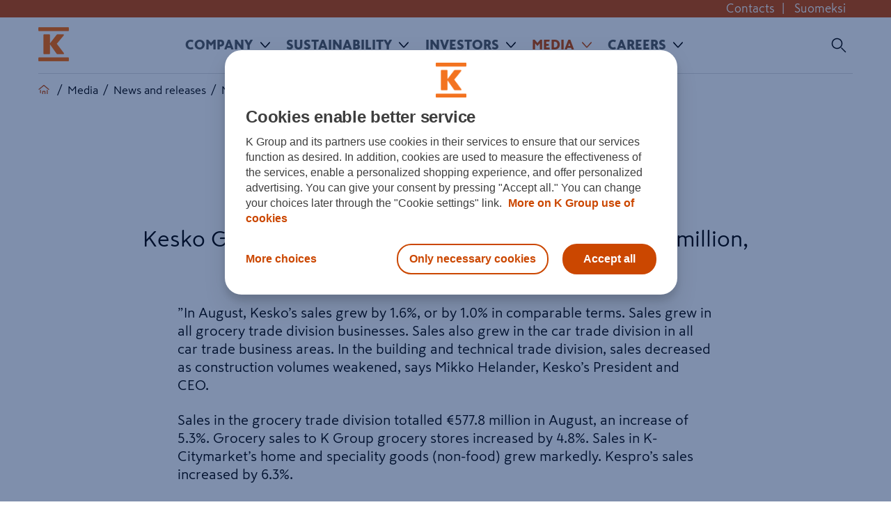

--- FILE ---
content_type: text/html; charset=utf-8
request_url: https://www.kesko.fi/en/media/news-and-releases/news/2023/keskos-sales-in-august/
body_size: 17997
content:

<!DOCTYPE HTML>

<!--[if lt IE 7]>      <html class="no-js lt-ie10 lt-ie9 lt-ie8 lt-ie7" lang="en"> <![endif]-->
<!--[if IE 7]>         <html class="no-js lt-ie10 lt-ie9 lt-ie8" lang="en"> <![endif]-->
<!--[if IE 8]>         <html class="no-js lt-ie10 lt-ie9" lang="en"> <![endif]-->
<!--[if IE 9]>         <html class="no-js lt-ie10" lang="en"> <![endif]-->
<!--[if gt IE 9]><!-->
<html class="no-js" lang="en">
<!--<![endif]-->
<head>
	<meta charset="utf-8">
	<meta http-equiv="X-UA-Compatible" content="IE=edge,chrome=1">
	<meta name="viewport" content="width=device-width,initial-scale=1">
	<meta name="format-detection" content="telephone=no">
	<meta name="description" />
	<meta name="keywords" />
    <meta name="robots" content="index,follow"/>
    <link rel="preconnect" href="https://www.googletagmanager.com">
    <link rel="preconnect" href="https://www.google-analytics.com">
    <link rel="preconnect" href="https://tools.euroland.com">    
    <link rel="preconnect" href="https://www.facebook.com">    
    
    <meta property="fb:app_id" content="1534123913476208"/>
    
    
        <meta property="og:title" content="Kesko’s sales in August"/>
        <meta property="og:type" content="article"/>
        <meta property="og:description" content="Kesko Group’s sales in August 2023 totalled €1,079.2 million, representing an increase of 1.6%."/>
        <meta property="og:image" content="https://www.kesko.fi/4a7dce/globalassets/default_k_logo_570x570.png"/>
        <meta property="og:url" content="http://www.kesko.fi/en/media/news-and-releases/news/2023/keskos-sales-in-august/"/>
        <meta property="og:locale" content="en_US" />
        <meta property="og:site_name" content="Kesko" />


	<title>Kesko’s sales in August</title>
    <link rel="apple-touch-icon" sizes="76x76" href="/staticcontent/img/apple-touch-icon.png">
    <link rel="icon" type="image/png" href="/staticcontent/img/favicon-32x32.png" sizes="32x32">
    <link rel="icon" type="image/png" href="/staticcontent/img/favicon-16x16.png" sizes="16x16">
    <link rel="manifest" href="/manifest.json">
    <link rel="mask-icon" href="/staticcontent/img/safari-pinned-tab.svg" color="#cb4700">
    <link rel="shortcut icon" href="/staticcontent/img/favicon.ico?v=3" type="image/x-icon">
    <meta name="msapplication-config" content="/browserconfig.xml">
    <meta name="theme-color" content="#ffffff">

    <!--[if lt IE 10]>
		<title>IE9</title>
		<link rel="stylesheet" href="/staticcontent/css/main.css">
		<link rel="stylesheet" href="/staticcontent/css/bootstrap.min.css">
        <link rel="stylesheet" href="/staticcontent/css/bootstrap-theme.min.css">
		<link rel="stylesheet" href="/staticcontent/css/txt-styling.css">
		<link rel="stylesheet" href="/staticcontent/css/header-footer.css">
		<link rel="stylesheet" href="/staticcontent/css/anchor-page.css">
	    <link rel="stylesheet" href="/staticcontent/css/article.css">
        <link rel="stylesheet" href="/staticcontent/css/cookie-notification.css">
	<![endif]-->
	<!--[if (gt IE 9)|!(IE)]><!-->
	<link href="/bundles/css?v=qH5v28_m7eXNuudTtwRRINGfaM9NrZtpLcDQhxfUR9s1" rel="stylesheet"/>


	

	<!--<![endif]-->
	
	
	
	
	<meta name="msvalidate.01" content="5E29DA5C6F19F80A97529F2266A844A1" />
	
    

    <!--script call in Episerver edit mode-->
    <!--script call end-->

</head>
<body>
    <!-- Google Tag Manager for Kesko.fi-->
<noscript><iframe src="//www.googletagmanager.com/ns.html?id=GTM-WR9M9C"
height="0" width="0" style="display:none;visibility:hidden"></iframe></noscript>
<script>(function(w,d,s,l,i){w[l]=w[l]||[];w[l].push(
{'gtm.start': new Date().getTime(),event:'gtm.js'}
);var f=d.getElementsByTagName(s)[0],
j=d.createElement(s),dl=l!='dataLayer'?'&l='+l:'';j.async=true;j.src=
'//www.googletagmanager.com/gtm.js?id='+i+dl;f.parentNode.insertBefore(j,f);
})(window,document,'script','dataLayer','GTM-WR9M9C');</script>
<!-- End Google Tag Manager -->
    <!--[if IE]>	
        <div class="ie" style="display:none"></div>
    <![endif]-->
    <div class="pageWrapper">
        
        
        



    <div class="cookie-notification k-regular hidden-print">
        <div class="cookie-content">
            <div class="cookie-content--inner">
                <span class="text">Cookies help us improve the user experience. By using our services, you agree to our use of cookies.</span> <a href="/link/9cfc90f5bcf44e0d84f8797480b63ad4.aspx">Learn more</a> <button data-accept>OK</button>
            </div>
        </div>
    </div>




<!--Header-->
<header>






    <div class="top-bar container-fluid hidden-xs hidden-print">
        <div class="container">
            <div class="pull-right">
<a href="/en/company/contacts/" title="Contacts">Contacts</a>|                        <a href="/media/uutiset-ja-tiedotteet/uutiset/2023/keskon-myynti-elokuussa/">Suomeksi</a>

            </div>
        </div>
    </div>
    <div class="container">
		<nav class="navbar kesko_main_navbar" role="navigation" id="kesko_main_navbar">
			<div class="container-fluid">
				<div class="navbar-header">
					<!--button type="button" class="navbar-toggle collapsed" data-toggle="collapse" data-target="#main_nav_menu"-->
					<a class="navbar-toggle">
						<span class="sr-only">Toggle navigation</span>
						<span class="icon-bar"></span>
						<span class="icon-bar"></span>
						<span class="icon-bar"></span>
					</a>
                    <a class="navbar_logo" style="background-image: url('/4a6d5e/globalassets/00-etusivu/orange_kesko_logo_nav.png')"
                       href="/en/" title="Kesko" area-label="Kesko" ></a>

					<!-- Search -->
                    <div id="main_nav_search" class="main_nav_search">
                        <form method="get" action="/en/Search/">
                            <input class="search_input" placeholder="Search" type="text" value="" name="q" id="search">
                            <input class="search_submit" type="submit" value="">
                            <span class="search_icon"></span>
                            <span class="search_close"></span>
                        </form>
                        <input name="siterootid" value='5' type="hidden" id="siterootid" />
                        <input name="issubsite" value='false' type="hidden" id="issubsite" />
                    </div>

				</div>

				<div id="main_nav_menu" class="main_nav_menu">







<ul>
    <li class="mob_logo visible-xs">
        <a class="navbar_logo_mobile" style="background-image: url('/4a6d5e/globalassets/00-etusivu/orange_kesko_logo_nav.png')" 
           href="/en/"></a>
    </li>
        <li>
        <a href="/en/company/">
            Company
        </a>
            <a class="arrow"></a>
            <div class="main_nav_sub">
                <div class="main_nav_sub_inner">
                    <div>
                            <h4>
        <a href="/en/company/kesko-in-brief/"><span>
            Kesko in brief
        </span></a>
    </h4>
    <h4>
        <a href="/en/company/strategy-vision-and-values/"><span>
            Strategy, vision and values
        </span></a>
    </h4>
    <h4 class="has_submenu">
        <a href="/en/company/divisions/"><span>
            Divisions
        </span></a>
            <a class="arrow"></a>
    </h4>
        <ul>
                <li class="has_submenu">
        <a href="/en/company/divisions/grocery-trade/">
            <span>
                Grocery trade
            </span>
        </a>
            <a class="arrow"></a>
            <ul class="visible_mobile">
                    <li>
        <a href="/en/company/divisions/grocery-trade/kespro/">
            <span>
                Kespro
            </span>
        </a>
    </li>

            </ul>
    </li>
    <li class="has_submenu">
        <a href="/en/company/divisions/building-and-technical-trade/">
            <span>
                Building and technical trade
            </span>
        </a>
            <a class="arrow"></a>
            <ul class="visible_mobile">
                    <li>
        <a href="/en/company/divisions/building-and-technical-trade/pefc-certificate-granted-for-rautakesko/">
            <span>
                PEFC Certificate granted for Kesko&#39;s Building and technical trade
            </span>
        </a>
    </li>

            </ul>
    </li>
    <li>
        <a href="/en/company/divisions/car-trade/">
            <span>
                Car trade
            </span>
        </a>
    </li>

        </ul>
    <h4 class="has_submenu">
        <a href="/en/company/administration-and-management/"><span>
            Administration and management
        </span></a>
            <a class="arrow"></a>
    </h4>
        <ul>
                <li>
        <a href="/en/company/administration-and-management/board-of-directors/">
            <span>
                Board of Directors
            </span>
        </a>
    </li>
    <li>
        <a href="/en/company/administration-and-management/group-management-board/">
            <span>
                Group Management Board
            </span>
        </a>
    </li>
    <li>
        <a href="/en/company/administration-and-management/auditor/">
            <span>
                Auditor
            </span>
        </a>
    </li>

        </ul>
</div><div>    <h4 class="has_submenu">
        <a href="/en/company/contacts/"><span>
            Contacts
        </span></a>
            <a class="arrow"></a>
    </h4>
        <ul>
                <li>
        <a href="/en/company/contacts/kesko-corporation/">
            <span>
                Kesko Corporation
            </span>
        </a>
    </li>
    <li class="has_submenu">
        <a href="/en/company/contacts/grocery-trade/">
            <span>
                Grocery trade
            </span>
        </a>
            <a class="arrow"></a>
            <ul class="visible_mobile">
                    <li>
        <a href="/en/company/contacts/grocery-trade/feedback/">
            <span>
                Feedback
            </span>
        </a>
    </li>

            </ul>
    </li>
    <li>
        <a href="/en/company/contacts/building-and-technical-trade/">
            <span>
                Building and technical trade
            </span>
        </a>
    </li>
    <li>
        <a href="/en/company/contacts/car-trade/">
            <span>
                Car trade
            </span>
        </a>
    </li>
    <li>
        <a href="/en/company/contacts/district-operations/">
            <span>
                District operations
            </span>
        </a>
    </li>
    <li>
        <a href="/en/company/contacts/contacts-for-suppliers/">
            <span>
                Contacts for suppliers
            </span>
        </a>
    </li>

        </ul>
    <h4>
        <a href="/en/company/policies-and-principles/"><span>
            Policies and principles
        </span></a>
    </h4>
    <h4>
        <a href="/en/company/publicaffairs/"><span>
            Public Affairs
        </span></a>
    </h4>
    <h4>
        <a href="/en/company/sponsorship-and-donations/"><span>
            Sponsorship and donations
        </span></a>
    </h4>
    <h4 class="has_submenu">
        <a href="/en/company/brands/"><span>
            Brands
        </span></a>
            <a class="arrow"></a>
    </h4>
        <ul>
                <li class="has_submenu">
        <a href="/en/company/brands/own-brands/">
            <span>
                Own brands
            </span>
        </a>
            <a class="arrow"></a>
            <ul class="visible_mobile">
                    <li>
        <a href="/en/company/brands/own-brands/pirkka-and-k-menu/">
            <span>
                Pirkka and K-Menu
            </span>
        </a>
    </li>
    <li>
        <a href="/en/company/brands/own-brands/cello-for-home-renovators/">
            <span>
                Cello for home renovators
            </span>
        </a>
    </li>

            </ul>
    </li>

        </ul>
    <h4>
        <a href="/en/company/k-plussa/"><span>
            K-Plussa
        </span></a>
    </h4>
</div><div>    <h4 class="has_submenu">
        <a href="/en/company/contact-financial-services/"><span>
            Contact Financial services
        </span></a>
            <a class="arrow"></a>
    </h4>
        <ul>
                <li>
        <a href="/en/company/contact-financial-services/frequently-asked-questions/">
            <span>
                Frequently asked questions
            </span>
        </a>
    </li>

        </ul>
    <h4>
        <a href="/en/company/einvoicing/"><span>
            e-Invoicing
        </span></a>
    </h4>
    <h4>
        <a href="/en/company/k-logistics/"><span>
            K-Logistics
        </span></a>
    </h4>
    <h4 class="has_submenu">
        <a href="/en/company/suppliers/"><span>
            Suppliers
        </span></a>
            <a class="arrow"></a>
    </h4>
        <ul>
                <li>
        <a href="/en/company/suppliers/local-and-small-producers/">
            <span>
                Local and small producers
            </span>
        </a>
    </li>

        </ul>
    <h4>
        <a href="/en/company/data-protection-at-kesko/"><span>
            Data protection at Kesko
        </span></a>
    </h4>
    <h4>
        <a href="/en/company/research-and-development/"><span>
            Research and development
        </span></a>
    </h4>
    <h4>
        <a href="/en/company/history/"><span>
            History
        </span></a>
    </h4>
    <h4>
        <a href="/en/company/feedback/"><span>
            Feedback
        </span></a>
    </h4>

                    </div>
                        <div class="nav_hightlight">
<p class="pointed-link-sm"><a href="/link/29c82af1358243ea8a9b5a19f7138e99.aspx?epslanguage=en">Annual Report</a></p>
<p class="pointed-link-sm"><a href="/link/6f831454755a4c799c443801ade22921.aspx?epslanguage=en" target="_blank" rel="noopener">K Code of Conduct</a></p>
<p class="pointed-link-sm"><a href="/link/5bee4d169690451696e6934ed37f6f1e.aspx">SpeakUp Reporting Channel</a></p>
<p class="pointed-link-sm"><a href="/link/7223aedec4a5473080df25001b7d000a.aspx?epslanguage=en" target="_blank" rel="noopener">Tracing Our Products</a></p>
<p class="pointed-link-sm"><a href="https://www.oivahymy.fi/en/find-companies/#text=kesko%20oyj" target="_blank" rel="noopener">Kesko's Oiva reports</a></p>                        </div>
                </div><!-- /main_nav_sub_inner -->
            </div><!-- /main_nav_sub -->
    </li>
    <li>
        <a href="/en/sustainability/">
            Sustainability
        </a>
            <a class="arrow"></a>
            <div class="main_nav_sub">
                <div class="main_nav_sub_inner">
                    <div>
                            <h4 class="has_submenu">
        <a href="/en/sustainability/sustainable-kesko/"><span>
            Sustainable Kesko
        </span></a>
            <a class="arrow"></a>
    </h4>
        <ul>
                <li class="has_submenu">
        <a href="/en/sustainability/sustainable-kesko/sustainability-strategy/">
            <span>
                Sustainability strategy
            </span>
        </a>
            <a class="arrow"></a>
            <ul class="visible_mobile">
                    <li>
        <a href="/en/sustainability/sustainable-kesko/sustainability-strategy/diversity-equity-and-inclusion-targets/">
            <span>
                Diversity, equity and inclusion targets
            </span>
        </a>
    </li>

            </ul>
    </li>
    <li class="has_submenu">
        <a href="/en/sustainability/sustainable-kesko/un-sustainable-development-goals/">
            <span>
                UN Sustainable Development Goals
            </span>
        </a>
            <a class="arrow"></a>
            <ul class="visible_mobile">
                    <li>
        <a href="/en/sustainability/sustainable-kesko/un-sustainable-development-goals/sustainability-strategy-themes-and-sdgs/">
            <span>
                Sustainability strategy themes and SDGs
            </span>
        </a>
    </li>

            </ul>
    </li>
    <li>
        <a href="/en/sustainability/sustainable-kesko/sustainability-indices/">
            <span>
                Sustainability indices
            </span>
        </a>
    </li>
    <li>
        <a href="/en/sustainability/sustainable-kesko/reports-en/">
            <span>
                Reports
            </span>
        </a>
    </li>
    <li>
        <a href="/en/sustainability/sustainable-kesko/green-finance/">
            <span>
                Green finance
            </span>
        </a>
    </li>

        </ul>
</div><div>    <h4 class="has_submenu">
        <a href="/en/sustainability/climate-and-nature/"><span>
            Climate and nature
        </span></a>
            <a class="arrow"></a>
    </h4>
        <ul>
                <li class="has_submenu">
        <a href="/en/sustainability/climate-and-nature/emissions-targets/">
            <span>
                Emissions targets
            </span>
        </a>
            <a class="arrow"></a>
            <ul class="visible_mobile">
                    <li>
        <a href="/en/sustainability/climate-and-nature/emissions-targets/environmental-management-systems/">
            <span>
                Environmental Management Systems
            </span>
        </a>
    </li>

            </ul>
    </li>
    <li>
        <a href="/en/sustainability/climate-and-nature/energy-efficiency/">
            <span>
                Energy efficiency
            </span>
        </a>
    </li>
    <li>
        <a href="/en/sustainability/climate-and-nature/tcfd--report/">
            <span>
                TCFD report
            </span>
        </a>
    </li>
    <li class="has_submenu">
        <a href="/en/sustainability/climate-and-nature/biodiversity/">
            <span>
                Biodiversity
            </span>
        </a>
            <a class="arrow"></a>
            <ul class="visible_mobile">
                    <li>
        <a href="/en/sustainability/climate-and-nature/biodiversity/water/">
            <span>
                Water
            </span>
        </a>
    </li>

            </ul>
    </li>
    <li>
        <a href="/en/sustainability/climate-and-nature/circular-economy/">
            <span>
                Circular economy
            </span>
        </a>
    </li>
    <li>
        <a href="/en/sustainability/climate-and-nature/food-waste/">
            <span>
                Food waste
            </span>
        </a>
    </li>

        </ul>
</div><div>    <h4 class="has_submenu">
        <a href="/en/sustainability/value-chain/"><span>
            Value chain
        </span></a>
            <a class="arrow"></a>
    </h4>
        <ul>
                <li class="has_submenu">
        <a href="/en/sustainability/value-chain/sustainable-sourcing/">
            <span>
                Sustainable sourcing
            </span>
        </a>
            <a class="arrow"></a>
            <ul class="visible_mobile">
                    <li>
        <a href="/en/sustainability/value-chain/sustainable-sourcing/purchasing-strategy/">
            <span>
                Purchasing strategy
            </span>
        </a>
    </li>
    <li>
        <a href="/en/sustainability/value-chain/sustainable-sourcing/purchasing-principles/">
            <span>
                Purchasing principles
            </span>
        </a>
    </li>
    <li>
        <a href="/en/sustainability/value-chain/sustainable-sourcing/approved-certification-and-audit-systems/">
            <span>
                Approved certification and audit systems
            </span>
        </a>
    </li>
    <li>
        <a href="/en/sustainability/value-chain/sustainable-sourcing/Fairtrade/">
            <span>
                Fairtrade
            </span>
        </a>
    </li>
    <li>
        <a href="/en/sustainability/value-chain/sustainable-sourcing/amfori-bsci/">
            <span>
                amfori BSCI
            </span>
        </a>
    </li>
    <li>
        <a href="/en/sustainability/value-chain/sustainable-sourcing/international-accord/">
            <span>
                International Accord
            </span>
        </a>
    </li>
    <li>
        <a href="/en/sustainability/value-chain/sustainable-sourcing/factory-lists/">
            <span>
                Factory lists
            </span>
        </a>
    </li>
    <li>
        <a href="/en/sustainability/value-chain/sustainable-sourcing/risk-country-list/">
            <span>
                Risk country list
            </span>
        </a>
    </li>
    <li>
        <a href="/en/sustainability/value-chain/sustainable-sourcing/environmental-assessments/">
            <span>
                Environmental assessments
            </span>
        </a>
    </li>

            </ul>
    </li>
    <li class="has_submenu">
        <a href="/en/sustainability/value-chain/sustainability-guidelines/">
            <span>
                Sustainability guidelines
            </span>
        </a>
            <a class="arrow"></a>
            <ul class="visible_mobile">
                    <li>
        <a href="/en/sustainability/value-chain/sustainability-guidelines/fish-and-shellfish-guideline/">
            <span>
                Fish and shellfish guideline
            </span>
        </a>
    </li>
    <li>
        <a href="/en/sustainability/value-chain/sustainability-guidelines/timber-and-paper-guideline/">
            <span>
                Timber and paper guideline
            </span>
        </a>
    </li>
    <li>
        <a href="/en/sustainability/value-chain/sustainability-guidelines/palm-oil-guideline/">
            <span>
                Palm oil guideline
            </span>
        </a>
    </li>
    <li>
        <a href="/en/sustainability/value-chain/sustainability-guidelines/soy-guideline/">
            <span>
                Soy guideline
            </span>
        </a>
    </li>
    <li>
        <a href="/en/sustainability/value-chain/sustainability-guidelines/animal-welfare-guideline/">
            <span>
                Animal welfare guideline
            </span>
        </a>
    </li>
    <li>
        <a href="/en/sustainability/value-chain/sustainability-guidelines/cocoa-guideline/">
            <span>
                Cocoa guideline
            </span>
        </a>
    </li>
    <li>
        <a href="/en/sustainability/value-chain/sustainability-guidelines/packaging-guideline/">
            <span>
                Packaging guideline
            </span>
        </a>
    </li>
    <li>
        <a href="/en/sustainability/value-chain/sustainability-guidelines/coffee-and-tea-guideline/">
            <span>
                Coffee and tea guideline
            </span>
        </a>
    </li>
    <li>
        <a href="/en/sustainability/value-chain/sustainability-guidelines/no-deforestation-guideline/">
            <span>
                No deforestation guideline
            </span>
        </a>
    </li>
    <li>
        <a href="/en/sustainability/value-chain/sustainability-guidelines/gmo-guideline/">
            <span>
                GMO guideline
            </span>
        </a>
    </li>
    <li>
        <a href="/en/sustainability/value-chain/sustainability-guidelines/textile-guideline/">
            <span>
                Textile guideline
            </span>
        </a>
    </li>

            </ul>
    </li>
    <li>
        <a href="/en/sustainability/value-chain/sustainable-products/">
            <span>
                Sustainable products
            </span>
        </a>
    </li>
    <li class="has_submenu">
        <a href="/en/sustainability/value-chain/health-and-nutrition/">
            <span>
                Health and Nutrition
            </span>
        </a>
            <a class="arrow"></a>
            <ul class="visible_mobile">
                    <li>
        <a href="/en/sustainability/value-chain/health-and-nutrition/half-a-kilogram-of-vegetables-a-day/">
            <span>
                Half a kilogram of vegetables a day
            </span>
        </a>
    </li>
    <li>
        <a href="/en/sustainability/value-chain/health-and-nutrition/updating-the-nutritional-content-of-the-pirkka-products/">
            <span>
                Updating the nutritional content of the Pirkka products
            </span>
        </a>
    </li>
    <li>
        <a href="/en/sustainability/value-chain/health-and-nutrition/adding-the-Heart-Symbol-to-packaging/">
            <span>
                Adding the Heart Symbol to packaging
            </span>
        </a>
    </li>

            </ul>
    </li>
    <li>
        <a href="/en/sustainability/value-chain/statement-of-commitment-on-human-rights-and-impact-assessment/">
            <span>
                Statement of commitment on human rights and impact assessment
            </span>
        </a>
    </li>

        </ul>
</div><div>    <h4 class="has_submenu">
        <a href="/en/sustainability/our-people/"><span>
            Our people
        </span></a>
            <a class="arrow"></a>
    </h4>
        <ul>
                <li>
        <a href="/en/sustainability/our-people/diversity-equity-and-inclusion/">
            <span>
                Diversity, equity and inclusion
            </span>
        </a>
    </li>
    <li>
        <a href="/en/sustainability/our-people/well-being-and-occupational-safety/">
            <span>
                Well-being and occupational safety
            </span>
        </a>
    </li>

        </ul>
    <h4 class="has_submenu">
        <a href="/en/sustainability/good-governance/"><span>
            Good governance
        </span></a>
            <a class="arrow"></a>
    </h4>
        <ul>
                <li>
        <a href="/en/sustainability/good-governance/k-code-of-conduct/">
            <span>
                K Code of Conduct
            </span>
        </a>
    </li>
    <li>
        <a href="/en/sustainability/good-governance/anti-bribery-and-anti-corruption-principles/">
            <span>
                Anti-bribery and anti-corruption principles
            </span>
        </a>
    </li>
    <li>
        <a href="/en/sustainability/good-governance/corporate-advocacy--activities-in-organisations/">
            <span>
                Corporate Advocacy – Activities in Organisations
            </span>
        </a>
    </li>

        </ul>

                    </div>
                </div><!-- /main_nav_sub_inner -->
            </div><!-- /main_nav_sub -->
    </li>
    <li>
        <a href="/en/investor/">
            Investors
        </a>
            <a class="arrow"></a>
            <div class="main_nav_sub">
                <div class="main_nav_sub_inner">
                    <div>
                            <h4 class="has_submenu">
        <a href="/en/investor/strategy/"><span>
            Strategy
        </span></a>
            <a class="arrow"></a>
    </h4>
        <ul>
                <li>
        <a href="/en/investor/strategy/division-strategies/">
            <span>
                Division strategies
            </span>
        </a>
    </li>
    <li>
        <a href="/en/investor/strategy/operating-environment/">
            <span>
                Operating environment
            </span>
        </a>
    </li>
    <li>
        <a href="/en/investor/strategy/properties/">
            <span>
                Properties
            </span>
        </a>
    </li>
    <li>
        <a href="/en/investor/strategy/business-models/">
            <span>
                Business models
            </span>
        </a>
    </li>
    <li>
        <a href="/en/investor/strategy/financial-targets-and-achievements/">
            <span>
                Financial targets and achievements
            </span>
        </a>
    </li>

        </ul>
    <h4 class="has_submenu">
        <a href="/en/investor/kesko-as-an-investment/"><span>
            Kesko as an investment
        </span></a>
            <a class="arrow"></a>
    </h4>
        <ul>
                <li>
        <a href="/en/investor/kesko-as-an-investment/fact-sheet/">
            <span>
                Fact sheet
            </span>
        </a>
    </li>
    <li>
        <a href="/en/company/contacts/analysts/">
            <span>
                Analysts
            </span>
        </a>
    </li>
    <li>
        <a href="/en/investor/kesko-as-an-investment/financial-position/">
            <span>
                Financial position
            </span>
        </a>
    </li>
    <li>
        <a href="/en/sustainability/sustainable-kesko/sustainability-strategy/">
            <span>
                Corporate responsibility
            </span>
        </a>
    </li>
    <li>
        <a href="/en/investor/kesko-as-an-investment/green-finance/">
            <span>
                Green finance
            </span>
        </a>
    </li>

        </ul>
    <h4>
        <a href="/en/company/contacts/kesko-corporation/investor-communications/"><span>
            Contacts
        </span></a>
    </h4>
</div><div>    <h4 class="has_submenu">
        <a href="/en/investor/share-information/"><span>
            Share information
        </span></a>
            <a class="arrow"></a>
    </h4>
        <ul>
                <li class="has_submenu">
        <a href="/en/investor/share-information/dividend-policy-and-dividend/">
            <span>
                Dividend policy and dividend
            </span>
        </a>
            <a class="arrow"></a>
            <ul class="visible_mobile">
                    <li>
        <a href="/en/investor/share-information/dividend-policy-and-dividend/dividend-history/">
            <span>
                Dividend history
            </span>
        </a>
    </li>

            </ul>
    </li>
    <li class="has_submenu">
        <a href="/en/investor/share-information/largest-shareholders/largest-shareholders-by-shares/">
            <span>
                Largest shareholders
            </span>
        </a>
            <a class="arrow"></a>
            <ul class="visible_mobile">
                    <li>
        <a href="/en/investor/share-information/largest-shareholders/largest-shareholders-by-shares/">
            <span>
                Largest shareholders by shares
            </span>
        </a>
    </li>
    <li>
        <a href="/en/investor/share-information/largest-shareholders/largest-shareholders-by-votes/">
            <span>
                Largest shareholders by votes
            </span>
        </a>
    </li>
    <li>
        <a href="/en/investor/share-information/largest-shareholders/nominee-registered-shareholders/">
            <span>
                Nominee registered shareholders
            </span>
        </a>
    </li>
    <li>
        <a href="/en/investor/share-information/largest-shareholders/ownership-structure/">
            <span>
                Ownership structure
            </span>
        </a>
    </li>
    <li>
        <a href="/en/investor/share-information/largest-shareholders/distribution-of-share-ownership/">
            <span>
                Distribution of share ownership
            </span>
        </a>
    </li>

            </ul>
    </li>
    <li>
        <a href="/en/investor/share-information/shares-held-by-management/">
            <span>
                Shares held by management
            </span>
        </a>
    </li>
    <li>
        <a href="/en/investor/share-information/share-based-compensation-schemes/">
            <span>
                Share-based compensation schemes
            </span>
        </a>
    </li>
    <li>
        <a href="/en/investor/share-information/treasury-shares/">
            <span>
                Treasury shares
            </span>
        </a>
    </li>
    <li>
        <a href="/en/investor/share-information/share-capital/">
            <span>
                Share capital
            </span>
        </a>
    </li>
    <li>
        <a href="/en/investor/share-information/number-of-shares/">
            <span>
                Number of shares
            </span>
        </a>
    </li>
    <li>
        <a href="/en/investor/share-information/authorisations/">
            <span>
                Authorisations
            </span>
        </a>
    </li>
    <li>
        <a href="/en/investor/share-information/flagging-notifications/">
            <span>
                Flagging notifications
            </span>
        </a>
    </li>
    <li>
        <a href="/en/investor/share-information/sustainability-indices/">
            <span>
                Sustainability indices
            </span>
        </a>
    </li>

        </ul>
    <h4 class="has_submenu">
        <a href="/en/investor/share-tools/share-monitor/"><span>
            Share tools
        </span></a>
            <a class="arrow"></a>
    </h4>
        <ul>
                <li>
        <a href="/en/investor/share-tools/share-monitor/">
            <span>
                Share monitor
            </span>
        </a>
    </li>
    <li>
        <a href="/en/investor/share-tools/alternative-market-places/">
            <span>
                Alternative market places
            </span>
        </a>
    </li>
    <li class="has_submenu">
        <a href="/en/investor/share-tools/analysis-tool/">
            <span>
                Analysis tool
            </span>
        </a>
            <a class="arrow"></a>
            <ul class="visible_mobile">
                    <li>
        <a href="/en/investor/share-tools/analysis-tool/analysis-tool---annual-data/">
            <span>
                Analysis tool - annual data
            </span>
        </a>
    </li>
    <li>
        <a href="/en/investor/share-tools/analysis-tool/analysis-tool---quarterly-data/">
            <span>
                Analysis tool - quarterly data
            </span>
        </a>
    </li>

            </ul>
    </li>
    <li>
        <a href="/en/investor/share-tools/investment-calculator/">
            <span>
                Investment calculator
            </span>
        </a>
    </li>
    <li>
        <a href="/en/investor/share-tools/Closing-prices/">
            <span>
                Closing prices
            </span>
        </a>
    </li>

        </ul>
</div><div>    <h4 class="has_submenu">
        <a href="/en/investor/financial-information-and-publications/key-figures/"><span>
            Financial information and publications
        </span></a>
            <a class="arrow"></a>
    </h4>
        <ul>
                <li>
        <a href="/en/investor/financial-information-and-publications/key-figures/">
            <span>
                Key figures
            </span>
        </a>
    </li>
    <li>
        <a href="/en/investor/financial-information-and-publications/Financial-statements-and-interim-reports/">
            <span>
                Financial statements releases and interim reports
            </span>
        </a>
    </li>
    <li>
        <a href="/en/media/news-and-releases/stock-exchange-releases/">
            <span>
                Stock exchange releases
            </span>
        </a>
    </li>
    <li>
        <a href="/en/media/news-and-releases/investor-news/">
            <span>
                Investor news
            </span>
        </a>
    </li>
    <li>
        <a href="/en/investor/financial-information-and-publications/monthly-sales/">
            <span>
                Monthly sales
            </span>
        </a>
    </li>
    <li>
        <a href="/en/investor/financial-information-and-publications/Future-outlook/">
            <span>
                Future outlook
            </span>
        </a>
    </li>
    <li>
        <a href="/en/investor/financial-information-and-publications/consensus-estimates-and-recommendations/">
            <span>
                Consensus estimates and recommendations
            </span>
        </a>
    </li>
    <li>
        <a href="/en/investor/financial-information-and-publications/Annual-reports/">
            <span>
                Annual Reports
            </span>
        </a>
    </li>
    <li>
        <a href="/en/investor/financial-information-and-publications/acquisitions-and-divestments/">
            <span>
                Acquisitions and divestments
            </span>
        </a>
    </li>
    <li>
        <a href="/en/investor/financial-information-and-publications/performance-indicators-and-segment-information/">
            <span>
                Performance indicators and segment information
            </span>
        </a>
    </li>

        </ul>
    <h4>
        <a href="/en/investor/investor-calendar/"><span>
            Investor calendar
        </span></a>
    </h4>
    <h4>
        <a href="/en/investor/reports-and-presentations/"><span>
            Reports and presentations
        </span></a>
    </h4>
</div><div>    <h4 class="has_submenu">
        <a href="/en/investor/corporate-governance/"><span>
            Corporate Governance
        </span></a>
            <a class="arrow"></a>
    </h4>
        <ul>
                <li>
        <a href="/en/investor/corporate-governance/statements/">
            <span>
                Statements
            </span>
        </a>
    </li>
    <li class="has_submenu">
        <a href="/en/investor/corporate-governance/general-meeting/">
            <span>
                General Meeting
            </span>
        </a>
            <a class="arrow"></a>
            <ul class="visible_mobile">
                    <li>
        <a href="/en/investor/corporate-governance/general-meeting/general-meeting-2026/">
            <span>
                General Meeting 2026
            </span>
        </a>
    </li>
    <li>
        <a href="/en/investor/corporate-governance/general-meeting/previous-general-meetings/">
            <span>
                Previous General Meetings
            </span>
        </a>
    </li>

            </ul>
    </li>
    <li>
        <a href="/en/investor/corporate-governance/shareholders-nomination-committee/">
            <span>
                Shareholders’ Nomination Committee
            </span>
        </a>
    </li>
    <li class="has_submenu">
        <a href="/en/investor/corporate-governance/board-of-directors/">
            <span>
                Board of Directors
            </span>
        </a>
            <a class="arrow"></a>
            <ul class="visible_mobile">
                    <li>
        <a href="/en/investor/corporate-governance/board-of-directors/board-members/">
            <span>
                Board members
            </span>
        </a>
    </li>
    <li>
        <a href="/en/investor/corporate-governance/board-of-directors/board-members-independence/">
            <span>
                Board members&#39; independence
            </span>
        </a>
    </li>
    <li>
        <a href="/en/investor/corporate-governance/board-of-directors/boards-committees/">
            <span>
                Board’s Committees
            </span>
        </a>
    </li>
    <li>
        <a href="/en/investor/corporate-governance/board-of-directors/diversity-policy/">
            <span>
                Diversity Policy
            </span>
        </a>
    </li>

            </ul>
    </li>
    <li class="has_submenu">
        <a href="/en/investor/corporate-governance/company-management/">
            <span>
                Company management
            </span>
        </a>
            <a class="arrow"></a>
            <ul class="visible_mobile">
                    <li>
        <a href="/en/investor/corporate-governance/company-management/president-and-ceo-and-the-group-management-board/">
            <span>
                President and CEO and the Group Management Board
            </span>
        </a>
    </li>

            </ul>
    </li>
    <li class="has_submenu">
        <a href="/en/investor/corporate-governance/remuneration/">
            <span>
                Remuneration
            </span>
        </a>
            <a class="arrow"></a>
            <ul class="visible_mobile">
                    <li>
        <a href="/en/investor/corporate-governance/remuneration/board/">
            <span>
                Board
            </span>
        </a>
    </li>
    <li>
        <a href="/en/investor/corporate-governance/remuneration/president-and-ceo/">
            <span>
                President and CEO
            </span>
        </a>
    </li>
    <li>
        <a href="/en/investor/corporate-governance/remuneration/group-management-board/">
            <span>
                Group Management Board
            </span>
        </a>
    </li>
    <li>
        <a href="/en/investor/corporate-governance/remuneration/share-based-compensation-schemes/">
            <span>
                Share-based compensation schemes
            </span>
        </a>
    </li>

            </ul>
    </li>
    <li class="has_submenu">
        <a href="/en/investor/corporate-governance/risk-management-and-control/">
            <span>
                Risk management and control
            </span>
        </a>
            <a class="arrow"></a>
            <ul class="visible_mobile">
                    <li>
        <a href="/en/investor/corporate-governance/risk-management-and-control/most-significant-risks/">
            <span>
                Most significant risks
            </span>
        </a>
    </li>
    <li>
        <a href="/en/investor/corporate-governance/risk-management-and-control/internal-control/">
            <span>
                Internal control
            </span>
        </a>
    </li>
    <li>
        <a href="/en/investor/corporate-governance/risk-management-and-control/financial-reporting/">
            <span>
                Financial reporting
            </span>
        </a>
    </li>

            </ul>
    </li>
    <li>
        <a href="/en/investor/corporate-governance/internal-audit/">
            <span>
                Internal audit
            </span>
        </a>
    </li>
    <li>
        <a href="/en/investor/corporate-governance/insider-management/">
            <span>
                Insider management
            </span>
        </a>
    </li>
    <li>
        <a href="/en/investor/corporate-governance/transactions-of-managers/">
            <span>
                Transactions of managers
            </span>
        </a>
    </li>
    <li>
        <a href="/en/investor/corporate-governance/audit-and-sustainability-audit/">
            <span>
                Audit and Sustainability Assurance
            </span>
        </a>
    </li>
    <li>
        <a href="/en/investor/corporate-governance/articles-of-association/">
            <span>
                Articles of Association
            </span>
        </a>
    </li>
    <li>
        <a href="/en/investor/corporate-governance/disclosure-policy/">
            <span>
                Disclosure Policy
            </span>
        </a>
    </li>
    <li>
        <a href="/en/investor/corporate-governance/speakup-reporting-channel/">
            <span>
                SpeakUp reporting channel
            </span>
        </a>
    </li>

        </ul>

                    </div>
                </div><!-- /main_nav_sub_inner -->
            </div><!-- /main_nav_sub -->
    </li>
    <li>
        <a href="/en/media/">
            Media
        </a>
            <a class="arrow"></a>
            <div class="main_nav_sub">
                <div class="main_nav_sub_inner">
                    <div>
                            <h4 class="has_submenu">
        <a href="/en/media/news-and-releases/"><span>
            News and releases
        </span></a>
            <a class="arrow"></a>
    </h4>
        <ul>
                <li>
        <a href="/en/media/news-and-releases/stock-exchange-releases/">
            <span>
                Stock exchange releases
            </span>
        </a>
    </li>
    <li>
        <a href="/en/media/news-and-releases/investor-news/">
            <span>
                Investor news
            </span>
        </a>
    </li>
    <li>
        <a href="/en/media/news-and-releases/press-releases/">
            <span>
                Press releases
            </span>
        </a>
    </li>
    <li class="selected">
        <a href="/en/media/news-and-releases/news/">
            <span>
                News
            </span>
        </a>
    </li>

        </ul>
    <h4 class="has_submenu">
        <a href="/en/media/themes/"><span>
            Themes
        </span></a>
            <a class="arrow"></a>
    </h4>
        <ul>
                <li>
        <a href="/en/media/themes/towards-circular-economy/">
            <span>
                Towards circular economy
            </span>
        </a>
    </li>
    <li>
        <a href="/en/media/themes/reducing-emissions/">
            <span>
                Reducing emissions
            </span>
        </a>
    </li>
    <li>
        <a href="/en/media/themes/sustainable-selections/">
            <span>
                Sustainable selections
            </span>
        </a>
    </li>

        </ul>
</div><div>    <h4>
        <a href="/en/media/keskos-websites/"><span>
            K Group&#39;s websites
        </span></a>
    </h4>
    <h4 class="has_submenu">
        <a href="/en/media/blogs/"><span>
            Blogs
        </span></a>
            <a class="arrow"></a>
    </h4>
        <ul>
                <li>
        <a href="/en/media/blogs/investor-blogs-and-podcasts/">
            <span>
                Investor blogs and podcasts
            </span>
        </a>
    </li>

        </ul>
    <h4>
        <a href="/en/media/social-media-channels/"><span>
            Social media channels
        </span></a>
    </h4>
</div><div>    <h4 class="has_submenu">
        <a href="/en/media/material-bank/"><span>
            Material bank
        </span></a>
            <a class="arrow"></a>
    </h4>
        <ul>
                <li>
        <a href="/en/media/material-bank/video-library/">
            <span>
                Video library
            </span>
        </a>
    </li>

        </ul>
    <h4>
        <a href="/en/media/release-subscriptions/"><span>
            Release subscriptions
        </span></a>
    </h4>
    <h4>
        <a href="/en/media/rss-feeds/"><span>
            RSS feeds
        </span></a>
    </h4>
    <h4>
        <a href="/en/company/contacts/kesko-corporation/communications/"><span>
            Contacts
        </span></a>
    </h4>

                    </div>
                        <div class="nav_hightlight">
<p class="pointed-link-sm"><a title="Facebook" href="https://www.facebook.com/Kryhma" target="_blank" rel="noopener">Facebook</a></p>
<p class="pointed-link-sm"><a href="https://instagram.com/kryhma/" target="_blank" rel="noopener">Instagram</a></p>
<p class="pointed-link-sm"><a href="https://www.linkedin.com/company/kesko" target="_blank" rel="noopener">LinkedIn</a></p>
<p class="pointed-link-sm"><a href="https://www.youtube.com/keskovideot" target="_blank" rel="noopener">YouTube</a></p>
<p class="pointed-link-sm"><a href="/link/4d0e6ce673e54cc3af1c21141e50e348.aspx?epslanguage=en">All channels</a></p>                        </div>
                </div><!-- /main_nav_sub_inner -->
            </div><!-- /main_nav_sub -->
    </li>
    <li>
        <a href="/en/Careers/">
            Careers
        </a>
            <a class="arrow"></a>
            <div class="main_nav_sub">
                <div class="main_nav_sub_inner">
                    <div>
                            <h4 class="has_submenu">
        <a href="/en/Careers/vacancies/"><span>
            Vacancies
        </span></a>
            <a class="arrow"></a>
    </h4>
        <ul>
                <li>
        <a href="/en/Careers/vacancies/k-groups-recruitment-process/">
            <span>
                K Group&#39;s recruitment process
            </span>
        </a>
    </li>
    <li>
        <a href="/en/Careers/vacancies/open-jobs-as-rss-feed/">
            <span>
                Open jobs as RSS feed
            </span>
        </a>
    </li>
    <li>
        <a href="/en/Careers/vacancies/frequently-asked-questions/">
            <span>
                Frequently asked questions
            </span>
        </a>
    </li>

        </ul>
</div><div>    <h4 class="has_submenu">
        <a href="/en/Careers/k-group-for-students-and-recent-graduates/"><span>
            K Group for students and recent graduates
        </span></a>
            <a class="arrow"></a>
    </h4>
        <ul>
                <li>
        <a href="/en/Careers/k-group-for-students-and-recent-graduates/summer-job-at-k-group/">
            <span>
                Summer job at K Group
            </span>
        </a>
    </li>
    <li>
        <a href="/en/Careers/k-group-for-students-and-recent-graduates/on-the-job-training-and-thesis-cooperation/">
            <span>
                On-the-job training and thesis cooperation
            </span>
        </a>
    </li>

        </ul>
</div><div>    <h4 class="has_submenu">
        <a href="/en/Careers/diverse-career-options/"><span>
            Diverse career options
        </span></a>
            <a class="arrow"></a>
    </h4>
        <ul>
                <li>
        <a href="/en/Careers/diverse-career-options/customer-service-professionals/">
            <span>
                Customer service professionals
            </span>
        </a>
    </li>
    <li>
        <a href="/en/Careers/diverse-career-options/expert-work-development/">
            <span>
                Expert work and development
            </span>
        </a>
    </li>
    <li>
        <a href="/en/Careers/diverse-career-options/warehouse/">
            <span>
                Warehouse work
            </span>
        </a>
    </li>
    <li>
        <a href="/en/Careers/diverse-career-options/technology-experts/">
            <span>
                Technology experts
            </span>
        </a>
    </li>
    <li>
        <a href="/en/Careers/diverse-career-options/commercial-business-drivers/">
            <span>
                Commercial business drivers
            </span>
        </a>
    </li>

        </ul>
    <h4>
        <a href="/en/Careers/vacancies/frequently-asked-questions/other-questions-on-applying-for-a-job/"><span>
            HR Contacts
        </span></a>
    </h4>
</div><div>    <h4 class="has_submenu">
        <a href="/en/Careers/k-group-as-a-workplace/"><span>
            K Group as a workplace
        </span></a>
            <a class="arrow"></a>
    </h4>
        <ul>
                <li>
        <a href="/en/Careers/k-group-as-a-workplace/what-we-expect-of-our-employees/">
            <span>
                What we expect of our employees
            </span>
        </a>
    </li>
    <li>
        <a href="/en/Careers/k-group-as-a-workplace/competence-and-career-development/">
            <span>
                Competence and career development
            </span>
        </a>
    </li>
    <li>
        <a href="/en/Careers/k-group-as-a-workplace/leadership/">
            <span>
                Leadership
            </span>
        </a>
    </li>
    <li>
        <a href="/en/Careers/k-group-as-a-workplace/benefits-and-rewards/">
            <span>
                Benefits and rewards
            </span>
        </a>
    </li>
    <li>
        <a href="/en/Careers/k-group-as-a-workplace/diverse-working-community/">
            <span>
                Diverse working community
            </span>
        </a>
    </li>
    <li>
        <a href="/en/Careers/k-group-as-a-workplace/a-good-employee-experience/">
            <span>
                A good employee experience and job satisfaction
            </span>
        </a>
    </li>

        </ul>

                    </div>
                </div><!-- /main_nav_sub_inner -->
            </div><!-- /main_nav_sub -->
    </li>


    
            <li class="details visible-xs">
            <a href="/media/uutiset-ja-tiedotteet/uutiset/2023/keskon-myynti-elokuussa/">Suomeksi</a>
        </li>

            <li class ="details visible-xs"><a href="/en/company/contacts/" title="Contacts">Contacts</a></li>
</ul>

				</div><!--/.navbar-collapse -->
			</div><!-- /.container-fluid -->
		</nav>

    </div>
</header>
<!-- /header -->



    <div id="row breadcrumb" class="header_breadcrumb hidden-xs hidden-print">
        <div class="container">
            <ul>
                <li>
                    <a class="home" href="/en/"> </a>
                </li>
                            <li>
                <a href="/en/media/">Media</a>
            </li>
            <li>
                <a href="/en/media/news-and-releases/">News and releases</a>
            </li>
            <li>
                <a href="/en/media/news-and-releases/news/">News</a>
            </li>
            <li class="page_title">
                2023
            </li>
            <li class="page_title">
                09
            </li>
            <li class="page_title">
                Kesko’s sales in August
            </li>


            </ul>
        </div>
    </div>

<!-- Let's show the logo in print layout-->
<div class="visible-print print-logo"><img src="/4a6d5e/globalassets/00-etusivu/orange_kesko_logo_nav.png" alt="" /></div>








<div class="content-wrapper article">
    <div class="container">
        <div class="article_header center-block">
            
            <h1 id="non-breaking-hyphen">Kesko’s sales in August</h1>
            <div class="article_meta">
                <span class="timestamp">14.09.2023</span>
            </div>

            <div class="article_ingress">
                Kesko Group’s sales in August 2023 totalled €1,079.2 million, representing an increase of 1.6%.
            </div>
        </div>
    </div>


<div class="container">
    <div class="article_content center-block table-container clearfix">
        

        <p><span><span><span>&rdquo;In August, Kesko&rsquo;s sales grew by 1.6%, or by 1.0% in comparable terms. Sales grew in all grocery trade division businesses. Sales also grew in the car trade division in all car trade business areas. In the building and technical trade division, sales decreased as construction volumes weakened, says Mikko Helander, Kesko&rsquo;s President and CEO. </span></span></span></p>

<p><span><span><span><span>Sales in the grocery trade division totalled &euro;577.8 million in August, an increase of 5.3%. Grocery sales to K Group grocery stores increased by 4.8%. Sales in K-Citymarket&rsquo;s home and speciality goods (non-food) grew markedly. Kespro&rsquo;s sales increased by 6.3%.</span></span></span></span></p>

<p><span><span><span><span><span><span>Sales in the building and technical trade division totalled &euro;390.6 million in August, </span></span><span><span>representing a decrease of 5.1%. In comparable terms and calculated in local currencies, sales decreased by 7.1%. Sales in building and home improvement trade decreased by 11.5% in comparable terms. Onninen&rsquo;s sales decreased by 2.5% in comparable terms. Sales decreased in comparable terms by 7.5% in Finland, 14.9% in Sweden, and 3.0% in Norway. </span></span></span></span></span></span></p>

<p><span><span><span><span><span><span>Sales in the car trade division </span></span><span><span>totalled &euro;<span>112.8</span> million in August, an increase of 6.6%. Car trade sales increased by 13.7% in comparable terms. Sports trade sales decreased by 16.3%. </span></span></span></span></span></span></p>

<p><span><span><span><span><span>Kesko Group&rsquo;s sales in August 2023 totalled &euro;1,079.2 million, representing an increase of 1.6%. </span></span></span></span></span></p>

<p><span><span><strong><span>Kesko Group sales in euros, excluding VAT, in August 2023:</span></strong></span></span></p>

<table class="table-hover" cellspacing="0">
	<tbody>
		<tr>
			<td></td>
			<td colspan="2"><span><span><strong><span>August 2023</span></strong></span></span></td>
			<td><span><span><strong><span>Comparable</span></strong></span></span></td>
		</tr>
		<tr>
			<td></td>
			<td><span><span><strong><span>&euro; million</span></strong></span></span></td>
			<td><span><span><strong><span>&nbsp;Change, % </span></strong></span></span></td>
			<td><span><span><strong><span>change, % </span></strong></span></span></td>
		</tr>
		<tr>
			<td><span><span><span>Grocery sales to K Group grocery stores and non-food sales, total</span></span></span></td>
			<td><span><span><span><span>468.2</span></span></span></span></td>
			<td><span><span><span><span>+5.1</span></span></span></span></td>
			<td><span><span><span>+5.1</span></span></span></td>
		</tr>
		<tr>
			<td><span><span><span>Kespro</span></span></span></td>
			<td><span><span><span><span>109.6</span></span></span></span></td>
			<td><span><span><span><span>+6.3</span></span></span></span></td>
			<td><span><span><span>+6.3</span></span></span></td>
		</tr>
		<tr>
			<td><span><span><strong><span>Grocery trade, total</span></strong></span></span></td>
			<td><span><span><span><strong><span><span>577.8</span></span></strong></span></span></span></td>
			<td><span><span><span><strong><span><span>+5.3</span></span></strong></span></span></span></td>
			<td><span><span><strong><span>+5.3</span></strong></span></span></td>
		</tr>
		<tr>
			<td><span><span><span>Building and home improvement trade</span></span></span></td>
			<td><span><span><span><span>175.4</span></span></span></span></td>
			<td><span><span><span><span><span>-16.9,</span></span></span></span></span></td>
			<td><span><span><span>-11.5</span></span></span></td>
		</tr>
		<tr>
			<td><span><span><span>Onninen</span></span></span></td>
			<td><span><span><span><span><span>221.3</span></span></span></span></span></td>
			<td><span><span><span><span><span>+7.0</span></span></span></span></span></td>
			<td><span><span><span>-2.5</span></span></span></td>
		</tr>
		<tr>
			<td><span><span><strong><span>Building and technical trade, total</span></strong></span></span></td>
			<td><span><span><span><strong><span><span>390.6</span></span></strong></span></span></span></td>
			<td><span><span><span><strong><span><span>-5.1</span></span></strong></span></span></span></td>
			<td><span><span><strong><span>-7.1</span></strong></span></span></td>
		</tr>
		<tr>
			<td><span><span><span>Car trade</span></span></span></td>
			<td><span><span><span><span>97.1</span></span></span></span></td>
			<td><span><span><span><span>+11.5</span></span></span></span></td>
			<td><span><span><span>+13.7</span></span></span></td>
		</tr>
		<tr>
			<td><span><span><span>Sports trade</span></span></span></td>
			<td><span><span><span><span>15.7</span></span></span></span></td>
			<td><span><span><span><span>-16.3,</span></span></span></span></td>
			<td><span><span><span>-16.3</span></span></span></td>
		</tr>
		<tr>
			<td><span><span><strong><span>Car trade, total</span></strong></span></span></td>
			<td><span><span><span><strong><span><span>112.8</span></span></strong></span></span></span></td>
			<td><span><span><span><strong><span><span>+6.6</span></span></strong></span></span></span></td>
			<td><span><span><strong><span>+8.3</span></strong></span></span></td>
		</tr>
		<tr>
			<td><span><span><strong><span>Common functions and eliminations</span></strong></span></span></td>
			<td><span><span><span><strong><span><span>-2.0</span></span></strong></span></span></span></td>
			<td></td>
			<td></td>
		</tr>
		<tr>
			<td><span><span><strong><span>Grand total</span></strong></span></span></td>
			<td><span><span><span><strong><span><span>1,079.2</span></span></strong></span></span></span></td>
			<td><span><span><span><strong><span><span>+1.6</span></span></strong></span></span></span></td>
			<td><span><span><strong><span>+1.0</span></strong></span></span></td>
		</tr>
		<tr>
			<td></td>
			<td></td>
			<td></td>
			<td></td>
		</tr>
		<tr>
			<td><span><span><span>Finland, total</span></span></span></td>
			<td><span><span><span><span><span>882.9</span></span></span></span></span></td>
			<td><span><span><span><span><span>+2.5</span></span></span></span></span></td>
			<td><span><span><span>+2.7</span></span></span></td>
		</tr>
		<tr>
			<td><span><span><span>Other countries, total</span></span></span></td>
			<td><span><span><span><span><span>196.3</span></span></span></span></span></td>
			<td><span><span><span><span><span>-2.6</span></span></span></span></span></td>
			<td><span><span><span>-6.7</span></span></span></td>
		</tr>
		<tr>
			<td><span><span><strong><span>Grand total</span></strong></span></span></td>
			<td><span><span><span><strong><span><span>1,079.2</span></span></strong></span></span></span></td>
			<td><span><span><span><strong><span><span>+1.6</span></span></strong></span></span></span></td>
			<td><span><span><strong><span>+1.0</span></strong></span></span></td>
		</tr>
		<tr>
			<td></td>
			<td></td>
			<td></td>
			<td></td>
		</tr>
	</tbody>
</table>

<p><span><span><strong><span>Kesko Group sales in euros, excluding VAT, in January-August 2023:</span></strong></span></span></p>

<table class="table-hover" cellspacing="0">
	<tbody>
		<tr>
			<td></td>
			<td colspan="2"><span><span><strong><span>1.1.-31.8.2023</span></strong></span></span></td>
			<td><span><span><strong><span>Comparable</span></strong></span></span></td>
		</tr>
		<tr>
			<td></td>
			<td><span><span><strong><span>&euro; million</span></strong></span></span></td>
			<td><span><span><strong><span>Change, % </span></strong></span></span></td>
			<td><span><span><strong><span>change, % </span></strong></span></span></td>
		</tr>
		<tr>
			<td><span><span><span>Grocery sales to K Group grocery stores and non-food sales, total</span></span></span></td>
			<td><span><span><span><span>3,453.5</span></span></span></span></td>
			<td><span><span><span>+4.0</span></span></span></td>
			<td><span><span><span>+4.0</span></span></span></td>
		</tr>
		<tr>
			<td><span><span><span>Kespro</span></span></span></td>
			<td><span><span><span><span>793.7</span></span></span></span></td>
			<td><span><span><span>+14.8</span></span></span></td>
			<td><span><span><span>+14.8</span></span></span></td>
		</tr>
		<tr>
			<td><span><span><strong><span>Grocery trade, total</span></strong></span></span></td>
			<td><span><span><span><strong><span><span>4,247.2</span></span></strong></span></span></span></td>
			<td><span><span><strong><span>+5.8</span></strong></span></span></td>
			<td><span><span><strong><span>+5.8</span></strong></span></span></td>
		</tr>
		<tr>
			<td><span><span><span>Building and home improvement trade</span></span></span></td>
			<td><span><span><span><span>1,383.9</span></span></span></span></td>
			<td><span><span><span>-19.0</span></span></span></td>
			<td><span><span><span>-15.6</span></span></span></td>
		</tr>
		<tr>
			<td><span><span><span>Onninen</span></span></span></td>
			<td><span><span><span><span><span>1,597.3</span></span></span></span></span></td>
			<td><span><span><span>+5.4</span></span></span></td>
			<td><span><span><span>-1.2</span></span></span></td>
		</tr>
		<tr>
			<td><span><span><strong><span>Building and technical trade, total</span></strong></span></span></td>
			<td><span><span><span><strong><span><span>2,935.6</span></span></strong></span></span></span></td>
			<td><span><span><strong><span>-7.6</span></strong></span></span></td>
			<td><span><span><strong><span>-8.9</span></strong></span></span></td>
		</tr>
		<tr>
			<td><span><span><span>Car trade</span></span></span></td>
			<td><span><span><span><span>749.2</span></span></span></span></td>
			<td><span><span><span>+23.9</span></span></span></td>
			<td><span><span><span>+25.8</span></span></span></td>
		</tr>
		<tr>
			<td><span><span><span>Sports trade</span></span></span></td>
			<td><span><span><span><span>118.2</span></span></span></span></td>
			<td><span><span><span>-13.7</span></span></span></td>
			<td><span><span><span>-13.7</span></span></span></td>
		</tr>
		<tr>
			<td><span><span><strong><span>Car trade, total</span></strong></span></span></td>
			<td><span><span><span><strong><span><span>867.4</span></span></strong></span></span></span></td>
			<td><span><span><strong><span>+16.9</span></strong></span></span></td>
			<td><span><span><strong><span>+18.4</span></strong></span></span></td>
		</tr>
		<tr>
			<td><span><span><strong><span>Common functions and eliminations</span></strong></span></span></td>
			<td><span><span><span><strong><span><span>-16.2</span></span></strong></span></span></span></td>
			<td></td>
			<td></td>
		</tr>
		<tr>
			<td><span><span><strong><span>Grand total</span></strong></span></span></td>
			<td><span><span><span><strong><span><span>8,033.9</span></span></strong></span></span></span></td>
			<td><span><span><strong><span>+1.6</span></strong></span></span></td>
			<td><span><span><strong><span>+1.1</span></strong></span></span></td>
		</tr>
		<tr>
			<td></td>
			<td></td>
			<td></td>
			<td></td>
		</tr>
		<tr>
			<td><span><span><span>Finland, total</span></span></span></td>
			<td><span><span><span><span><span>6,620.2</span></span></span></span></span></td>
			<td><span><span><span>+3.5</span></span></span></td>
			<td><span><span><span>+3.7</span></span></span></td>
		</tr>
		<tr>
			<td><span><span><span>Other countries, total</span></span></span></td>
			<td><span><span><span><span><span>1,413.8</span></span></span></span></span></td>
			<td><span><span><span>-6.7</span></span></span></td>
			<td><span><span><span>-9.5</span></span></span></td>
		</tr>
		<tr>
			<td><span><span><strong><span>Grand total</span></strong></span></span></td>
			<td><span><span><span><strong><span><span>8,033.9</span></span></strong></span></span></span></td>
			<td><span><span><strong><span>+1.6</span></strong></span></span></td>
			<td><span><span><strong><span>+1.1</span></strong></span></span></td>
		</tr>
		<tr>
			<td></td>
			<td></td>
			<td></td>
			<td></td>
		</tr>
	</tbody>
</table>

<p><span><span><span>Change % indicates the change when compared to the corresponding period of the previous year. The comparable change % has been calculated in local currencies and excluding the impact of acquisitions and divestments completed in 2022 and 2023.</span></span></span></p>

<p><span><span><span>The reported sales for Kesko Group include the acquisitions and divestments completed in 2022 and 2023, in accordance with the dates of completion. In 2022, Kesko completed the acquisitions of the Swedish Kung&auml;lvs Tr&auml;varuaktiebolag in March, F&ouml;llinge S&aring;g AB and Djurbergs J&auml;rnhandel Aktiebolag in September, and XL-BYGG Bergslagen AB in October, as well as the acquisition of <span>the Norwegian Seljord Elektriske AS in June. In 2023, Kesko has completed the acquisition of Elektroskandia Norge AS in Norway in March, and Zenitec Sweden AB in Sweden in April. At the end of March 2023, Kesko completed the divestment of its MAN business (trucks and buses).</span></span></span></span></p>

<p><span><span><span><span><span>Sports trade has been part of the car trade division as of 1 April 2023 onwards. Prior to that, sports trade was part of the building and technical trade division. In this release, sales for sports trade are included in the figures for the car trade division from the start of 2023 as well as for the comparison period. </span></span></span></span></span></p>

<p><span><span><span><span>In both August 2023 and January-August 2023, the number of delivery days equalled that of the year before in Kesko&rsquo;s grocery trade and in building and technical trade in Finland, Sweden and Norway. Saturdays are wholesale delivery days in grocery trade, but not in building and technical trade. Under normal circumstances, one delivery day has an approximately 2-4% impact on Kesko&rsquo;s wholesale, depending on the division.</span></span></span></span></p>

<p><span><span><span>Kesko publishes advance information on the retail sales of K Group&rsquo;s stores quarterly in connection with interim reports.</span></span></span></p>

<p><span><span><span><strong><span>Further information</span></strong><span> is available from Hanna Jaakkola, Vice President, Investor Relations, tel. +358 105 323 540, and Eva Kaukinen, Vice President, Group Controller, tel.&nbsp;</span></span></span></span><span><span><span>+358 105 322 338.</span></span></span></p>

<p><span><span><span>Kesko Corporation</span></span></span></p>

<p><span><span><span><span>DISTRIBUTION<br />
Main news media</span><br />
<a href="/en/"><span>www.kesko.fi</span></a></span></span></span></p>


        
    </div>

<div class="article_header center-block">
    <hr class="article-review-top" />
    <div class="col-md-12">
        <input data-val="true" data-val-number="The field ID must be a number." data-val-required="The ID field is required." id="hdnArticleId" name="CurrentPage.ContentLink.ID" type="hidden" value="54899" />
        <input type="hidden" value="488637e2-bd00-44d2-9343-876ba34f3ccc" id="hdnArticleSessionId" />
        <div class="col-md-4 article-header">
            Did you find the content useful?
        </div>
        <div class="col-md-2 news-article-review article-action" id="divHappy">
            <img src="/staticcontent/img/mood_happy.png" id="imgUsefull" 
                 style="cursor: pointer" title="Yes"/>

            YES
            <span id="spnUsefullCount"></span>
        </div>
        <div class="col-md-3 news-article-review article-action" id="divUnhappy" style="">
            <img src="/staticcontent/img/mood_unhappy.png" id="imgUnusefull" 
                 style="cursor: pointer" title="No"/>

            NO
            <span id="spnUnUsefullCount"></span>
        </div>
    </div>
    <hr class="article-review-top" />
</div>

    <div class="article_footer center-block hidden-print">

<div class="article_category_list">
    Go to section:
    <span><a href="/en/investor/">Investor</a></span> <span><a href="/en/media/">Media</a></span> 
</div>







<div class="article-social center-block hidden-print">
    <div class="print col-md-3 col-xs-6">
        <a href="javascript:window.print();">
            <span>Print</span>
            <img src="/staticcontent/img/icon_print.png" width="32" height="32" />
        </a>
    </div>
    <div class="print col-md-3 col-xs-6">
    </div>
    <div class="share-container col-md-6 col-xs-12">
        <span class="share_text">Share</span>

        <a class="facebook_button" href="https://www.facebook.com/sharer/sharer.php?u=http://www.kesko.fi/en/media/news-and-releases/news/2023/keskos-sales-in-august/" target="_blank">
            <img src="/staticcontent/img/icon-facebook.svg" title="Share Facebook" width="35" height="35"/>
        </a>
        <a class="twitter_button" href="https://twitter.com/intent/tweet?url=http://www.kesko.fi/en/media/news-and-releases/news/2023/keskos-sales-in-august/" target="_blank">
            <img src="/staticcontent/img/icon-twitter.svg" title="Share X" width="25" height="25" style="margin-top:4px"/>
        </a>
        <a class="linkedin_button" href="https://www.linkedin.com/sharing/share-offsite/?url=http://www.kesko.fi/en/media/news-and-releases/news/2023/keskos-sales-in-august/" target="_blank">
            <img src="/staticcontent/img/icon-linkedIn.svg" title="Share Linkedin" width="35" height="35"/>
        </a>
        <a class="copy_link_button" href="http://www.kesko.fi/en/media/news-and-releases/news/2023/keskos-sales-in-august/">
            <img src="/staticcontent/img/icon-link.svg" title="Copy Link" width="35" height="35"/>
        </a>
    </div>
</div>
    </div>


<div class="social-container subpage latest-news hidden-print">
    <div class="head2 link-black">More news</div>
    <div class="posts">
                <div class="post">
                    <div class="content">
                        <a href="/en/media/news-and-releases/news/2025/interim-report-1-jan.--30-september-2025/" class="link-black">
                                <img alt="" class="b-lazy img-loading" data-src="/4aacc5/globalassets/04-media/uutiskuvat/arkisto/2023/q4-loka-joulukuu/q3_2023_nostokuva_570x570.png?width=378&amp;height=378&amp;mode=max" src="[data-uri]" />
                            <div class="text spacing">
                                <div class="head3-medium">Interim report 1 Jan. -30 September 2025: Result improved – positive development in all divisions</div>
                                <p></p>
                                <div class="timestamp">30.10.2025 08:00</div>
                            </div>
                        </a>
                    </div>
                </div>
                <div class="post">
                    <div class="content">
                        <a href="/en/media/news-and-releases/news/2025/half-year-financial-report-1-jan.--30-june-2025/" class="link-black">
                                <img alt="" class="b-lazy img-loading" data-src="/4aacc5/globalassets/04-media/uutiskuvat/arkisto/2023/q4-loka-joulukuu/q3_2023_nostokuva_570x570.png?width=378&amp;height=378&amp;mode=max" src="[data-uri]" />
                            <div class="text spacing">
                                <div class="head3-medium">Half-year financial report 2025: Steady profit development – turnaround in construction cycle slower than previously anticipated</div>
                                <p></p>
                                <div class="timestamp">22.07.2025 08:00</div>
                            </div>
                        </a>
                    </div>
                </div>
                <div class="post">
                    <div class="content">
                        <a href="/en/media/news-and-releases/news/2025/interim-report-for-1-jan.--31-march-2025/" class="link-black">
                                <img alt="" class="b-lazy img-loading" data-src="/4aacc5/globalassets/04-media/uutiskuvat/arkisto/2023/q4-loka-joulukuu/q3_2023_nostokuva_570x570.png?width=378&amp;height=378&amp;mode=max" src="[data-uri]" />
                            <div class="text spacing">
                                <div class="head3-medium">Interim report for 1 Jan.- 31 March 2025: Stable performance during the slowest quarter of the year</div>
                                <p></p>
                                <div class="timestamp">29.04.2025 08:00</div>
                            </div>
                        </a>
                    </div>
                </div>
                <div class="post">
                    <div class="content">
                        <a href="/en/media/news-and-releases/news/2025/keskos-2024-annual-report-has-been-published/" class="link-black">
                                <img alt="" class="b-lazy img-loading" data-src="/492e35/globalassets/03-sijoittaja/raporttikeskus/2025/q1/vuosiraportti-2024/uutinen_annual_report_2024_kansi.jpg?width=378&amp;height=378&amp;mode=max" src="[data-uri]" />
                            <div class="text spacing">
                                <div class="head3-medium">Kesko’s 2024 Annual Report has been published</div>
                                <p></p>
                                <div class="timestamp">28.02.2025 09:31</div>
                            </div>
                        </a>
                    </div>
                </div>
                <div class="post">
                    <div class="content">
                        <a href="/en/media/news-and-releases/news/2025/financial-statements-release-2024-year-end-turnaround/" class="link-black">
                                <img alt="" class="b-lazy img-loading" data-src="/4aacc5/globalassets/04-media/uutiskuvat/arkisto/2023/q4-loka-joulukuu/q3_2023_nostokuva_570x570.png?width=378&amp;height=378&amp;mode=max" src="[data-uri]" />
                            <div class="text spacing">
                                <div class="head3-medium">Financial statements release 2024: Year-end turnaround</div>
                                <p></p>
                                <div class="timestamp">05.02.2025 08:00</div>
                            </div>
                        </a>
                    </div>
                </div>
    </div>
        <div class="col-xs-12">
            <div class="linkbar" id="showMore">
                <img src="/staticcontent/img/ajax-loader.gif" alt="loading" id="progress" style="display: none;"/>
                <a id="showMoreLink" onclick="ShowMoreWallPages('/newspages/loadmore/54899'); return false;" href="javascript:;">
                    <span class="icon">&gt;</span>
                    Show more
                </a>
                    <a href="/en/media/news-and-releases/news/">
                        <span class="icon">></span>
                        News list
                    </a>
            </div>
        </div>
</div>
</div>

    <div class="container hidden-print">
        
    </div>
</div>







<!--Footer-->

<footer>
	<div class="container">
		<div class="row">
			<div class="col-sm-9">
				<div class="row">
					<div class="col-md-3 company">&#169; K Group 2026</div>
                    <div class="col-md-9 footer-links hidden-print">
                        <ul>

                                <li>
                                    <a href="/en/company/terms-of-use/" title="Site terms">Site terms</a>
                                </li>
                                <li>
                                    <a href="https://tietosuoja.kesko.fi/tietosuojakeskossa/webbrowsing_dataprotectionnotice" target="_blank">Data protection notice</a>
                                </li>
                                                            <li>
                                    <a href="https://tietosuoja.kesko.fi/tietosuojakeskossa/cookiepolicy" target="_blank">Use of cookies in K Group</a>
                                </li>
                                <li>
                                    <a id="kconsent-show-v1" href="https://tietosuoja.kesko.fi/tietosuojakeskossa/cookiepolicy#kconsent=kesko.fi" target="_blank">Cookie settings</a>
                                </li>
                        </ul>
                        <div class="footer-address">Kesko Corporation, PO Box 1, FI-00016 Kesko, tel.  +358 105 311. Call charge: mobile call charge/ local network charge</div>
                    </div>
				</div>
			</div>
            <div class="col-sm-3 hidden-print">
                <div class="follow-us">
                    <div class="left follow-us-txt">Follow us</div>
                    <div class="left">	<a href="https://www.facebook.com/Kryhma" target="_blank" ><img src="/staticcontent/img/icon-facebook-white.png" alt="facebook" /></a>
	<a href="http://www.twitter.com/kryhma" target="_blank" ><img src="/staticcontent/img/icon-twitter-white.png" alt="twitter" /></a>
	<a href="http://www.linkedin.com/company/kesko" target="_blank" ><img src="/staticcontent/img/icon-linkedin-white.png" alt="linkedin" /></a>
	<a href="http://www.youtube.com/user/Keskovideot" target="_blank" ><img src="/staticcontent/img/icon-youtube-white.png" alt="youtube" /></a>
</div>
                </div>
            </div>
		</div>
	</div>
</footer>
<!--/Footer--><div id="backToTopButton" class="vertical-navi" title="To top">
    <a id="backToTopLink" class="icon-arrow-up3" href="javascript:;"><span>To top</span></a>
</div>

<script src="/bundles/js?v=IvP6hkF6wLR7XsGDjroiA-Ed7o9U8KcSBIMlCN5Z-MY1"></script>





        
        <script type="text/javascript" src="https://dl.episerver.net/13.6.1/epi-util/find.js"></script>
<script type="text/javascript">
if(FindApi){var api = new FindApi();api.setApplicationUrl('/');api.setServiceApiBaseUrl('/find_v2/');api.processEventFromCurrentUri();api.bindWindowEvents();api.bindAClickEvent();api.sendBufferedEvents();}
</script>

        
        

        
        
    </div>
</body>
</html>

--- FILE ---
content_type: image/svg+xml
request_url: https://www.kesko.fi/staticcontent/img/icon-linkedIn.svg
body_size: 863
content:
<svg width="32" height="32" viewBox="0 0 32 32" fill="" xmlns="http://www.w3.org/2000/svg">
<g id="icon-linkedIn">
<path id="Combined Shape" fill-rule="evenodd" clip-rule="evenodd" d="M26 4H6C4.89543 4 4 4.89543 4 6V26C4 27.1046 4.89543 28 6 28H26C27.1046 28 28 27.1046 28 26V6C28 4.89543 27.1046 4 26 4ZM11.8343 9.36532C11.8343 10.5832 10.8468 11.5707 9.62891 11.5707C8.41105 11.5707 7.42353 10.5832 7.42353 9.36532C7.42353 8.14746 8.41105 7.15994 9.62891 7.15994C10.8468 7.15994 11.8343 8.14746 11.8343 9.36532ZM7.91362 24.3129V13.0409H11.3442V24.3129H7.91362ZM16.9802 13.0409H13.7946V24.4599H17.2252V18.9999C17.2252 17.1699 17.8991 16.006 19.5188 16.006C20.6867 16.006 21.1459 17.0856 21.1459 18.9999V24.4599H24.5765V18.2344C24.5765 14.8729 23.7722 13.0409 20.3838 13.0409C18.6161 13.0409 17.4394 13.8682 16.9802 14.7886V13.0409Z" fill="#F86800"/>
</g>
</svg>


--- FILE ---
content_type: image/svg+xml
request_url: https://www.kesko.fi/staticcontent/img/icon-link.svg
body_size: 1506
content:
<svg width="24" height="24" viewBox="0 0 24 24" fill="none" xmlns="http://www.w3.org/2000/svg">
<g id="icon-link">
<path id="Shape" fill-rule="evenodd" clip-rule="evenodd" d="M14.6516 8.2877C14.3588 8.58059 13.8839 8.58059 13.591 8.2877C13.2981 7.99481 13.2981 7.51993 13.591 7.22704L15.0052 5.81283C16.4697 4.34836 18.844 4.34836 20.3085 5.81283C21.773 7.27729 21.773 9.65166 20.3085 11.1161L16.0659 15.3588C14.6014 16.8232 12.227 16.8232 10.7626 15.3588C9.29809 13.8943 9.29809 11.5199 10.7626 10.0555C11.0555 9.76257 11.5303 9.76257 11.8232 10.0555C12.1161 10.3484 12.1161 10.8232 11.8232 11.1161C10.9445 11.9948 10.9445 13.4194 11.8232 14.2981C12.7019 15.1768 14.1265 15.1768 15.0052 14.2981L19.2478 10.0555C20.1265 9.17679 20.1265 7.75217 19.2478 6.87349C18.3692 5.99481 16.9445 5.99481 16.0659 6.87349L14.6516 8.2877ZM9.34834 15.7123C9.64124 15.4194 10.1161 15.4194 10.409 15.7123C10.7019 16.0052 10.7019 16.4801 10.409 16.773L8.99479 18.1872C7.53032 19.6517 5.15596 19.6517 3.69149 18.1872C2.22702 16.7227 2.22702 14.3484 3.69149 12.8839L7.93413 8.64125C9.3986 7.17679 11.773 7.17679 13.2374 8.64125C14.7019 10.1057 14.7019 12.4801 13.2374 13.9446C12.9445 14.2374 12.4697 14.2374 12.1768 13.9446C11.8839 13.6517 11.8839 13.1768 12.1768 12.8839C13.0554 12.0052 13.0554 10.5806 12.1768 9.70191C11.2981 8.82323 9.87347 8.82323 8.99479 9.70191L4.75215 13.9446C3.87347 14.8232 3.87347 16.2479 4.75215 17.1265C5.63083 18.0052 7.05545 18.0052 7.93413 17.1265L9.34834 15.7123Z" fill="#F86800"/>
</g>
</svg>


--- FILE ---
content_type: image/svg+xml
request_url: https://www.kesko.fi/staticcontent/img/icon-twitter.svg
body_size: 3124
content:
<?xml version="1.0" encoding="UTF-8"?>
<svg id="Layer_2" data-name="Layer 2" xmlns="http://www.w3.org/2000/svg" viewBox="0 0 96.32 98.45">
  <defs>
    <style>
		.cls-1 {
		fill: #cb4700;
		}

		.cls-1, .cls-2 {
		stroke-width: 0px;
		}

		.cls-2 {
		fill: #fff;
		}
	</style>
  </defs>
  <g id="Layer_2-2" data-name="Layer 2">
    <path class="cls-2" d="m93.11,0c1.07,0,2.14,0,3.21,0,0,32.81,0,65.63,0,98.45H.02v-.45C.02,65.45.02,32.91.03.36.03.24-.07.09.1,0c.11.15.22.3.33.45,4.26,6.2,8.52,12.41,12.78,18.61,8.08,11.77,16.16,23.53,24.24,35.3.08.12.15.24.24.38C25.2,69.28,12.72,83.78.2,98.36c.23.01.35.02.48.02,2.49,0,4.97,0,7.46,0,.29,0,.49-.09.69-.31,1.52-1.79,3.06-3.57,4.6-5.36,7.19-8.36,14.38-16.72,21.57-25.09,2.02-2.35,4.04-4.7,6.07-7.05.11-.13.23-.24.37-.39.13.17.22.3.31.43,1.69,2.46,3.37,4.91,5.06,7.37,6.85,9.97,13.69,19.94,20.54,29.91.38.55.18.49.93.49,9.11,0,18.23,0,27.34,0,.09,0,.19,0,.28,0,.08,0,.17-.03.29-.05-12.98-18.9-25.93-37.76-38.88-56.63.12-.15.22-.27.32-.39,4.27-4.97,8.54-9.93,12.81-14.9,5.88-6.84,11.76-13.68,17.65-20.53C89.75,3.92,91.43,1.96,93.11,0Z"/>
    <path class="cls-1" d="m93.11,0c-1.68,1.96-3.36,3.92-5.04,5.87-5.88,6.84-11.76,13.68-17.65,20.53-4.27,4.97-8.54,9.93-12.81,14.9-.1.12-.2.24-.32.39,12.96,18.87,25.91,37.73,38.88,56.63-.13.02-.21.05-.29.05-.09,0-.19,0-.28,0-9.11,0-18.23,0-27.34,0-.74,0-.55.06-.93-.49-6.85-9.97-13.69-19.94-20.54-29.91-1.69-2.46-3.37-4.91-5.06-7.37-.09-.13-.19-.25-.31-.43-.14.15-.27.27-.37.39-2.02,2.35-4.04,4.7-6.07,7.05-7.19,8.36-14.38,16.72-21.57,25.09-1.53,1.78-3.07,3.57-4.6,5.36-.19.23-.39.31-.69.31-2.49,0-4.97,0-7.46,0-.13,0-.26-.01-.48-.02,12.53-14.57,25-29.08,37.49-43.61-.09-.14-.16-.27-.24-.38-8.08-11.77-16.16-23.53-24.24-35.3C8.95,12.86,4.69,6.66.43.45.33.3.21.15.1,0,9.64,0,19.18,0,28.73,0c.08.14.14.29.23.41,5.66,8.24,11.31,16.48,16.97,24.72,2.45,3.57,4.9,7.14,7.35,10.71.09.13.19.24.3.39.14-.15.24-.26.33-.37,1.32-1.53,2.63-3.06,3.95-4.59,8.86-10.31,17.72-20.62,26.58-30.92.09-.11.17-.24.25-.36,2.81,0,5.61,0,8.42,0Z"/>
    <path class="cls-1" d="m11.6,6.4c.12.2.21.34.3.48,5.64,8.08,11.28,16.15,16.92,24.23,9.52,13.63,19.04,27.26,28.57,40.89,4.65,6.66,9.31,13.32,13.96,19.99.17.24.33.39.67.39,4.08-.01,8.15,0,12.23-.01.13,0,.26-.01.46-.03-.12-.19-.19-.33-.28-.45-2.81-4.02-5.62-8.04-8.42-12.07-8.13-11.64-16.26-23.27-24.39-34.91-8.89-12.73-17.79-25.46-26.68-38.2-.17-.24-.34-.35-.65-.35-4.08.01-8.15,0-12.23,0-.13,0-.26.01-.46.02Z"/>
    <path class="cls-2" d="m84.69,0c-.08.12-.16.25-.25.36-8.86,10.31-17.72,20.62-26.58,30.92-1.32,1.53-2.63,3.06-3.95,4.59-.09.11-.19.22-.33.37-.12-.15-.21-.27-.3-.39-2.45-3.57-4.9-7.14-7.35-10.71C40.27,16.9,34.61,8.66,28.95.41c-.09-.13-.15-.28-.23-.41,18.66,0,37.31,0,55.97,0Z"/>
    <path class="cls-2" d="m11.6,6.4c.2-.01.33-.02.46-.02,4.08,0,8.15,0,12.23,0,.31,0,.48.11.65.35,8.89,12.74,17.78,25.47,26.68,38.2,8.13,11.64,16.26,23.27,24.39,34.91,2.81,4.02,5.62,8.04,8.42,12.07.09.13.16.26.28.45-.21.01-.34.03-.46.03-4.08,0-8.15,0-12.23.01-.34,0-.5-.15-.67-.39-4.65-6.66-9.3-13.33-13.96-19.99-9.52-13.63-19.04-27.26-28.57-40.89-5.64-8.08-11.28-16.15-16.92-24.23-.1-.14-.18-.28-.3-.48Z"/>
  </g>
</svg>